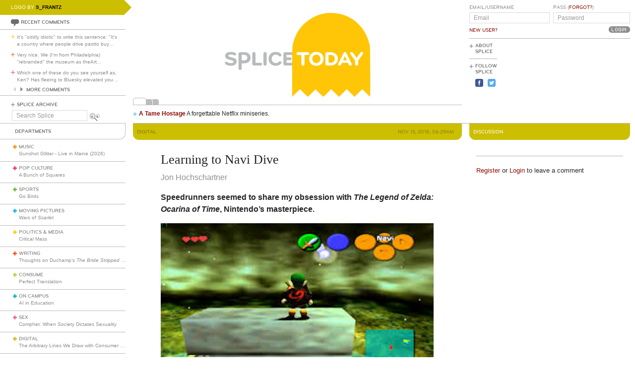

--- FILE ---
content_type: text/html; charset=utf-8
request_url: https://www.splicetoday.com/digital/learning-to-navi-dive
body_size: 7969
content:
<!DOCTYPE html>
<html lang="en">
  <head>
    <meta charset="utf-8">
    <meta content="width=device-width, initial-scale=1, maximum-scale=1, user-scalable=no" name="viewport">
    <meta content="ie=edge" http-equiv="x-ua-compatible">
    <title>Learning to Navi Dive | www.splicetoday.com</title>
    <link href="/favicon.ico" rel="icon" type="image/x-icon">
    <link href="https://d3du1wz1x395cl.cloudfront.net/fluidicon.png" rel="fluid-icon" title="Splice Today">
    <link href="/apple-touch-icon-precomposed.png" rel="apple-touch-icon-precomposed">
    <link href="/apple-touch-icon-72x72-precomposed.png" rel="apple-touch-icon-precomposed" sizes="72x72">
    <link href="/apple-touch-icon-114x114-precomposed.png" rel="apple-touch-icon-precomposed" sizes="114x114">
    <link href="/apple-touch-icon-120x120-precomposed.png" rel="apple-touch-icon-precomposed" sizes="120x120">
    <link href="/apple-touch-icon-144x144-precomposed.png" rel="apple-touch-icon-precomposed" sizes="144x144">
    <link href="https://d3du1wz1x395cl.cloudfront.net/splicetoday-logo.svg" rel="logo" type="image/svg">
    <link href="https://d3du1wz1x395cl.cloudfront.net" rel="dns-prefetch">
    <meta content="Splice Today" property="og:site_name">
    <!--Canonical URL-->
    <link href="https://www.splicetoday.com/digital/learning-to-navi-dive" rel="canonical">
    <!--Open Graph data-->
    <meta content="Learning to Navi Dive" property="og:title">
    <meta content="article" property="og:type">
    <meta content="https://www.splicetoday.com/digital/learning-to-navi-dive" property="og:url">
    <meta content="http://www.splicetoday.com/digital/learning-to-navi-dive" property="og:url">
    <meta content="https://splicetoday.imgix.net/uploads/posts/photos/24223/Unknown.jpeg?ixlib=rails-2.1.4&w=1200&h=630&s=cff3be4b83e3e07a151566c573c426f0" property="og:image">
    <meta content="Speedrunners seemed to share my obsession with The Legend of Zelda: Ocarina of Time, Nintendo&#39;s masterpiece. || Jon Hochschartner" property="og:description">
    <!--Twitter Card data-->
    <meta content="summary" name="twitter:card">
    <meta content="@splicetoday" name="twitter:site">
    <meta content="Learning to Navi Dive" name="twitter:title">
    <meta content="Speedrunners seemed to share my obsession with The Legend of Zelda: Ocarina of Time, Nintendo&#39;s masterpiece." name="twitter:description">
    <meta content="@splicetoday" name="twitter:creator">
    <meta content="https://splicetoday.imgix.net/uploads/posts/photos/24223/Unknown.jpeg?ixlib=rails-2.1.4&w=1200&h=630&s=cff3be4b83e3e07a151566c573c426f0" name="twitter:image">
    <!--Facebook-->
    <meta content="https://www.splicetoday.com/authors/Jon%20Hochschartner" property="article:author">
    <meta content="https://www.splicetoday.com/" property="article:publisher">
    <meta content="824588280969970" property="fb:app_id"><link rel="alternate" type="application/atom+xml" title="ATOM" href="/rss/feed.atom" /><link rel="alternate" type="application/rss+xml" title="RSS" href="/rss/feed.rss" /><!-- Google Tag Manager -->
    <script>(function(w,d,s,l,i){w[l]=w[l]||[];w[l].push({'gtm.start':
    new Date().getTime(),event:'gtm.js'});var f=d.getElementsByTagName(s)[0],
    j=d.createElement(s),dl=l!='dataLayer'?'&l='+l:'';j.async=true;j.src=
    'https://www.googletagmanager.com/gtm.js?id='+i+dl;f.parentNode.insertBefore(j,f);
    })(window,document,'script','dataLayer','GTM-MDGWGDH');</script>
    <!-- End Google Tag Manager -->
    <!-- Google tag (gtag.js) -->
    <script async src="https://www.googletagmanager.com/gtag/js?id=G-C1SJ4QFKGF"></script>
    <script>
      window.dataLayer = window.dataLayer || [];
      function gtag(){dataLayer.push(arguments);}
      gtag('js', new Date());
    
      gtag('config', 'G-C1SJ4QFKGF');
    </script>
    <link rel="stylesheet" media="all" href="https://d3du1wz1x395cl.cloudfront.net/assets/application-0630e72cbfdd13e57cdc9552b6bf50f5aa27d9ed50a4f3fc269304e4598b0a31.css" /><link rel="stylesheet" media="print" href="https://d3du1wz1x395cl.cloudfront.net/assets/print-ce389a41f9462f494eb2c4c380e01662d3c36c2feb623f587805c80ea6498f13.css" /><script src="https://d3du1wz1x395cl.cloudfront.net/assets/application-1af558a3cbe89bda6a33741a42ea7c534f0ce65b03a5b79afbb145970e7ff13b.js"></script><meta name="csrf-param" content="authenticity_token" />
    <meta name="csrf-token" content="c+pEacTbH2Hl6d5XQtRBQx/grfBLhhoKHuDXZVggY9L3nkRTCERNr+oJDRxkeU3GbSxvcVBLHo+WZS8urEL03A==" />
    <meta content="splicetoday.imgix.net" property="ix:host">
    <meta content="true" property="ix:useHttps">
    <script async="async" src="https://platform-api.sharethis.com/js/sharethis.js#property=6489287793018600124e74c9&amp;product=inline-share-buttons&amp;source=platform" type="text/javascript"></script>
    
  </head>
  <body class="desktop posts-layout posts-show-view digital">
    <!-- Google Tag Manager (noscript) -->
    <noscript><iframe src="https://www.googletagmanager.com/ns.html?id=GTM-MDGWGDH"
    height="0" width="0" style="display:none;visibility:hidden"></iframe></noscript>
    <!-- End Google Tag Manager (noscript) -->
    
    <div class="fb-root"></div>
    <div class="flash">
    </div><header>
      <div class="container-fluid">
        <div class="row">
          <div class="col-xs-18 col-md-5">
            <div data-react-class="LogoBy" data-react-props="{&quot;randomLogoUrl&quot;:&quot;https://www.splicetoday.com/api/logos/random?include=user&quot;}"></div><a href="https://www.splicetoday.com/"><img class="hidden-md-up m-l-2-h" src="https://d3du1wz1x395cl.cloudfront.net/assets/logos/splicetoday-04864a89f33232d31f8c30dfb79ae0f62ec5ab486fe26690b7aeb82b9462902a.svg" alt="Splicetoday" width="175" height="50" /></a>
          </div>
          <div class="col-xs-6 text-xs-right">
            <div class="hidden-md-up hidden-print">
              <button class="navbar-toggler" data-target="#primary_nav" id="primary_nav_toggler" type="button">
                <div class="icon icon-menu text-muted"></div>
              </button>
            </div>
          </div>
        </div>
        <div class="row">
          <div class="hidden-sm-down col-xs-24 col-md-5 recent-comments-column">
            <div data-react-class="RecentComments" data-react-props="{&quot;commentsUrl&quot;:&quot;https://www.splicetoday.com/api/comments&quot;}"></div>
            <div class="splice-archive">
              <div class="mini-label general-color">
                <span class="icon icon-plus-thin general"></span><a href="/archive">Splice Archive</a>
              </div>
            </div>
            <div data-react-class="Search" data-react-props="{&quot;apiSearchUrl&quot;:&quot;https://www.splicetoday.com/api/posts/search&quot;,&quot;searchUrl&quot;:&quot;https://www.splicetoday.com/search&quot;}"></div>
          </div>
          <div class="col-xs-24 col-md-18 col-lg-18 col-xl-19">
            <div class="row">
              <div class="col-xs-24 col-md-16 logo-column">
                <div class="row">
                  <div class="col-xs-24">
                    <div class="logo"><a class="logo__container" style="background-image:url(https://www.splicetoday.com/logos/random.svg);" href="https://www.splicetoday.com/">
                                        <img class="visible-print-block" src="https://d3du1wz1x395cl.cloudfront.net/assets/logos/splicetoday-04864a89f33232d31f8c30dfb79ae0f62ec5ab486fe26690b7aeb82b9462902a.svg" alt="Splicetoday" width="285" height="75" /></a>
                    </div>
                  </div>
                </div>
                <div class="hidden-sm-down">
                  <div class="row">
                    <div class="col-xs-24">
                      <div data-react-class="FeaturedPosts" data-react-props="{&quot;featuredPostsUrl&quot;:&quot;https://www.splicetoday.com/api/posts/featured&quot;}"></div>
                    </div>
                  </div>
                </div>
              </div>
              <div class="col-xs-22 offset-xs-1 offset-md-0 col-md-8">
                <div class="row">
                  <div class="col-xs-24">
                    <form role="form" novalidate="novalidate" class="simple_form new_user" id="new_user" action="/profile/login" accept-charset="UTF-8" method="post"><input name="utf8" type="hidden" value="&#x2713;" /><input type="hidden" name="authenticity_token" value="dKEc1jSrCEbcmZbnIiXNvybyhU/qlGKQF69Bm/U/XK/w1Rzs+DRaiNN5RawEiME6VD5HzvFZZhWfKrnQAV3LoQ==" /><div class="sign-in-user-form">
                      <div class="row">
                        <div class="col-xs-12 p-r-0">
                          <div class="form-group string optional user_login m-b-0"><label class="form-control-label string optional m-b-0" for="user_login">Email/Username</label><input class="form-control string optional form-control-sm" placeholder="Email" tabindex="0" type="text" name="user[login]" id="user_login" /></div><label class="form-control-label text-uppercase"><a class="new-user font-weight-normal" href="/profile/sign_up">New User?</a></label>
                        </div>
                        <div class="col-xs-12">
                          <div class="form-group password optional user_password m-b-0"><label class="form-control-label password optional m-b-0" for="user_password">Pass (<a href='/profile/password/new' class='forgot'>Forgot?</a>)</label><input class="form-control password optional form-control-sm" placeholder="Password" tabindex="0" type="password" name="user[password]" id="user_password" /></div>
                          <div class="text-md-right">
                            <input type="submit" name="commit" value="Login" class="btn submit-button mini-button dark-grey pill aliased" tabindex="0" data-disable-with="Logging In..." />
                          </div>
                        </div>
                      </div>
                      <div class="row hidden-sm-down">
                        <div class="col-xs-24">
                          <hr class="m-t-0 m-b-1-h">
                        </div>
                      </div>
                    </div></form>
                    <div class="row hidden-sm-down">
                      <div class="col-xs-24">
                        <ul class="list-inline subnav pull-lg-left hidden-print">
                          <li class="list-inline-item hidden-lg-up list-inline-item w-100 m-a-0 d-block">
                            <div class="media m-b-0">
                              <div class="media-left p-r-0">
                                <span class="icon icon-plus-thin pull-left general-color text-vertical-align-text-top"></span>
                              </div>
                              <div class="media-body">
                                <div class="mini-label general-color">
                                  <a href="/profile/login">Log In</a>
                                </div>
                              </div>
                              <div class="p-r-1 hidden-sm-down hidden-lg-up"></div>
                            </div>
                            <hr class="m-y-1-h hidden-md-down">
                            <hr class="m-t-0 m-b-1-h hidden-lg-up">
                          </li>
                          <li class="list-inline-item list-inline-item--full m-a-0 d-block">
                            <div class="media m-b-0">
                              <div class="media-left p-r-0">
                                <span class="icon icon-plus-thin pull-left general-color text-vertical-align-text-top"></span>
                              </div>
                              <div class="media-body">
                                <div class="mini-label general-color">
                                  <a href="/about">About Splice</a>
                                </div>
                              </div>
                            </div>
                            <hr class="m-y-1-h hidden-md-down">
                            <hr class="m-t-0 m-b-1-h hidden-lg-up">
                          </li>
                          <li class="list-inline-item m-a-0 d-block">
                            <div class="media m-b-0">
                              <div class="media-left p-r-0">
                                <span class="icon icon-plus-thin pull-left general-color text-vertical-align-text-top"></span>
                              </div>
                              <div class="media-body">
                                <div class="mini-label general-color">
                                  <div class="m-b-1-h">
                                    Follow Splice
                                  </div>
                                </div>
                              </div>
                            </div>
                          </li>
                          <li class="list-inline-item m-a-0 d-block">
                            <ul class="list-inline">
                              <li class="list-inline-item">
                                <a class="text-decoration-none" target="_blank" href="https://www.facebook.com/SpliceToday">
                                                            <div class="social-icon social-icon-facebook-square"></div></a>
                              </li>
                              <li class="list-inline-item">
                                <a class="text-decoration-none" target="_blank" href="https://twitter.com/splicetoday">
                                                            <div class="social-icon social-icon-twitter-square"></div></a>
                              </li>
                            </ul>
                          </li>
                        </ul>
                        <div class="pull-xs-right hidden-md-down">
                          <div class="ad ad-zone-01">
                            <script src="https://pagead2.googlesyndication.com/pagead/js/adsbygoogle.js" async="async"></script><ins class="adsbygoogle" data-ad-client="ca-pub-3043784346183942" data-ad-slot="9161167644" style="display:inline-block;width:180px;height:150px"></ins>
                            <script>
                              (adsbygoogle = window.adsbygoogle || []).push({});
                            </script>
                          </div>
                        </div>
                      </div>
                    </div>
                  </div>
                </div>
              </div>
            </div>
          </div>
        </div>
      </div>
    </header>
    <div class="container-fluid">
      <div class="row">
        <div class="col-xs-24 col-md-5">
          <div class="nav hidden-print" id="primary_nav">
            <div class="department-label">
              <div class="mini-label topper general-color border-t-l border-r-l border-b-l border-b-r-radius-lg">
                Departments
              </div>
            </div>
            <ul class="list-unstyled m-b-0">
              <li class="department music p-y-1-h border-b-l" id="department_1"><div class="media m-b-0">
                <div class="media-left p-r-0">
                  <span class="icon icon-plus-thick music-color"></span>
                </div>
                <div class="media-body w-100 p-r-1-h">
                  <div class="mini-label general-color">
                    <a class="text-muted" href="/music">Music</a>
                  </div>
                  <div class="most-recent-post text-truncate"><a href="/music/gunshot-glitter-live-in-maine-2026">
                      Gunshot Glitter - Live in Maine (2026)</a>
                  </div>
                </div>
              </div></li>
              <li class="department pop-culture p-y-1-h border-b-l" id="department_2"><div class="media m-b-0">
                <div class="media-left p-r-0">
                  <span class="icon icon-plus-thick pop-culture-color"></span>
                </div>
                <div class="media-body w-100 p-r-1-h">
                  <div class="mini-label general-color">
                    <a class="text-muted" href="/pop-culture">Pop Culture</a>
                  </div>
                  <div class="most-recent-post text-truncate"><a href="/pop-culture/a-bunch-of-squares">
                      A Bunch of Squares</a>
                  </div>
                </div>
              </div></li>
              <li class="department sports p-y-1-h border-b-l" id="department_3"><div class="media m-b-0">
                <div class="media-left p-r-0">
                  <span class="icon icon-plus-thick sports-color"></span>
                </div>
                <div class="media-body w-100 p-r-1-h">
                  <div class="mini-label general-color">
                    <a class="text-muted" href="/sports">Sports</a>
                  </div>
                  <div class="most-recent-post text-truncate"><a href="/sports/go-birds">
                      Go Birds</a>
                  </div>
                </div>
              </div></li>
              <li class="department moving-pictures p-y-1-h border-b-l" id="department_4"><div class="media m-b-0">
                <div class="media-left p-r-0">
                  <span class="icon icon-plus-thick moving-pictures-color"></span>
                </div>
                <div class="media-body w-100 p-r-1-h">
                  <div class="mini-label general-color">
                    <a class="text-muted" href="/moving-pictures">Moving Pictures</a>
                  </div>
                  <div class="most-recent-post text-truncate"><a href="/moving-pictures/wars-of-scarlet">
                      Wars of <i>Scarlet</i></a>
                  </div>
                </div>
              </div></li>
              <li class="department politics-and-media p-y-1-h border-b-l" id="department_5"><div class="media m-b-0">
                <div class="media-left p-r-0">
                  <span class="icon icon-plus-thick politics-and-media-color"></span>
                </div>
                <div class="media-body w-100 p-r-1-h">
                  <div class="mini-label general-color">
                    <a class="text-muted" href="/politics-and-media">Politics &amp; Media</a>
                  </div>
                  <div class="most-recent-post text-truncate"><a href="/politics-and-media/critical-mass">
                      Critical Mass</a>
                  </div>
                </div>
              </div></li>
              <li class="department writing p-y-1-h border-b-l" id="department_7"><div class="media m-b-0">
                <div class="media-left p-r-0">
                  <span class="icon icon-plus-thick writing-color"></span>
                </div>
                <div class="media-body w-100 p-r-1-h">
                  <div class="mini-label general-color">
                    <a class="text-muted" href="/writing">Writing</a>
                  </div>
                  <div class="most-recent-post text-truncate"><a href="/writing/thoughts-on-duchamp-s-the-bride-stripped-bare-by-her-bachelors-even">
                      Thoughts on Duchamp’s <i>The Bride Stripped Bare by Her Bachelors, Even</i></a>
                  </div>
                </div>
              </div></li>
              <li class="department consume p-y-1-h border-b-l" id="department_11"><div class="media m-b-0">
                <div class="media-left p-r-0">
                  <span class="icon icon-plus-thick consume-color"></span>
                </div>
                <div class="media-body w-100 p-r-1-h">
                  <div class="mini-label general-color">
                    <a class="text-muted" href="/consume">Consume</a>
                  </div>
                  <div class="most-recent-post text-truncate"><a href="/consume/perfect-translation">
                      Perfect Translation</a>
                  </div>
                </div>
              </div></li>
              <li class="department on-campus p-y-1-h border-b-l" id="department_9"><div class="media m-b-0">
                <div class="media-left p-r-0">
                  <span class="icon icon-plus-thick on-campus-color"></span>
                </div>
                <div class="media-body w-100 p-r-1-h">
                  <div class="mini-label general-color">
                    <a class="text-muted" href="/on-campus">On Campus</a>
                  </div>
                  <div class="most-recent-post text-truncate"><a href="/on-campus/ai-in-education">
                      AI in Education</a>
                  </div>
                </div>
              </div></li>
              <li class="department sex p-y-1-h border-b-l" id="department_10"><div class="media m-b-0">
                <div class="media-left p-r-0">
                  <span class="icon icon-plus-thick sex-color"></span>
                </div>
                <div class="media-body w-100 p-r-1-h">
                  <div class="mini-label general-color">
                    <a class="text-muted" href="/sex">Sex</a>
                  </div>
                  <div class="most-recent-post text-truncate"><a href="/sex/comphet-when-society-dictates-sexuality">
                      Comphet: When Society Dictates Sexuality</a>
                  </div>
                </div>
              </div></li>
              <li class="department digital p-y-1-h border-b-l" id="department_6"><div class="media m-b-0">
                <div class="media-left p-r-0">
                  <span class="icon icon-plus-thick digital-color"></span>
                </div>
                <div class="media-body w-100 p-r-1-h">
                  <div class="mini-label general-color">
                    <a class="text-muted" href="/digital">Digital</a>
                  </div>
                  <div class="most-recent-post text-truncate"><a href="/digital/the-arbitrary-lines-we-draw-with-consumer-tech">
                      The Arbitrary Lines We Draw with Consumer Tech</a>
                  </div>
                </div>
              </div></li>
              <li class="department baltimore p-y-1-h border-b-l" id="department_8"><div class="media m-b-0">
                <div class="media-left p-r-0">
                  <span class="icon icon-plus-thick baltimore-color"></span>
                </div>
                <div class="media-body w-100 p-r-1-h">
                  <div class="mini-label general-color">
                    <a class="text-muted" href="/baltimore">Baltimore</a>
                  </div>
                  <div class="most-recent-post text-truncate"><a href="/baltimore/rest-stop-horror">
                      Rest Stop Horror</a>
                  </div>
                </div>
              </div></li>
              <li class="department mixtape p-y-1-h border-b-l" id="department_13"><div class="media m-b-0">
                <div class="media-left p-r-0">
                  <span class="icon icon-plus-thick mixtape-color"></span>
                </div>
                <div class="media-body w-100 p-r-1-h">
                  <div class="mini-label general-color">
                    <a class="text-muted" href="/mixtape">Mixtape</a>
                  </div>
                  <div class="most-recent-post text-truncate"><a href="/mixtape/remembering-the-ass">
                      Remembering The Ass</a>
                  </div>
                </div>
              </div></li>
            </ul>
          </div>
          <div class="hidden-sm-down">
            <div data-react-class="ArticlesWithTheMost" data-react-props="{&quot;mostViewsUrl&quot;:&quot;https://www.splicetoday.com/api/posts/most_viewed&quot;,&quot;mostCommentsUrl&quot;:&quot;https://www.splicetoday.com/api/posts/most_commented&quot;}"></div>
          </div>
        </div>
        <div class="col-xs-24 col-md-18 col-lg-18 col-xl-19">
          <div class="row hidden-sm-down">
            <div class="col-xs-24">
              <hr class="m-a-0">
            </div>
          </div>
          <div class="row">
            <div class="col-xs-24 col-md-16">
              <div class="category-label category-label--header mini-label topper border-b-l-radius-lg border-b-r-radius-lg digital-bg-color">
                <div class="row">
                  <div class="col-xs-10">
                    <h6 class="secondary-sans text-uppercase m-b-0 digital-dark-color">
                      <strong>Digital</strong>
                    </h6>
                  </div>
                  <div class="col-xs-14 text-xs-right">
                    <h6 class="secondary-sans text-uppercase m-b-0 m-r-1 digital-dark-color">
                      Nov 15, 2018, 06:29AM
                    </h6>
                  </div>
                </div>
              </div>
              <div class="row">
                <div class="col-xs-20 offset-xs-2">
                  <article class="m-b-2">
                    <h1 class="m-t-2">
                      Learning to Navi Dive
                    </h1>
                    <p class="byline"><a class="text-muted d-inline-block" href="/authors/Jon%20Hochschartner">
                                  <span>Jon Hochschartner</span></a>
                    </p>
                    <p class="deck">
                      <strong><p>Speedrunners seemed to share my obsession with <em>The Legend of Zelda: Ocarina of Time</em>,&nbsp;Nintendo&#39;s masterpiece.</p>
                        </strong>
                    </p>
                    <section class="post__photos"></section>
                    <div class="m-b-2"><div class="photo m-b-1-h" id="photo_17523">
                                  <img class="img-fluid" srcset="https://splicetoday.imgix.net/uploads/posts/photos/24223/Unknown.jpeg?ixlib=rails-2.1.4&amp;auto=format&amp;dpr=2&amp;fit=clamp&amp;w=544&amp;s=c61397af9c819b6b7752f5f5fb838d11 544w, https://splicetoday.imgix.net/uploads/posts/photos/24223/Unknown.jpeg?ixlib=rails-2.1.4&amp;auto=format&amp;dpr=2&amp;fit=clamp&amp;w=768&amp;s=313673eb768c2f7b6c9a506e526f36a6 768w, https://splicetoday.imgix.net/uploads/posts/photos/24223/Unknown.jpeg?ixlib=rails-2.1.4&amp;auto=format&amp;dpr=2&amp;fit=clamp&amp;w=992&amp;s=bc9ef22855d6b39d8de34ce87f96315d 992w, https://splicetoday.imgix.net/uploads/posts/photos/24223/Unknown.jpeg?ixlib=rails-2.1.4&amp;auto=format&amp;dpr=2&amp;fit=clamp&amp;w=1200&amp;s=9f84dd1da105395c0e46912e440f36a4 1200w" sizes="100vw" src="https://splicetoday.imgix.net/uploads/posts/photos/24223/Unknown.jpeg?ixlib=rails-2.1.4&auto=format&dpr=2&fit=clamp&w=400&s=8145b22b7a9e5390d8aede26d49b01d4" alt="Unknown.jpeg?ixlib=rails 2.1" /></div>
                    </div>
                    <div class="share-post">
                      <div class="sharethis-inline-share-buttons"></div>
                    </div>
                    <div class="rule digital-bg-color"></div>
                    <div class="post-body">
                      <span><p>I&#39;m a huge fan of <i>The Legend of Zelda: Ocarina of Time</i>. I&#39;ve assembled the beginnings of a themed collection in my basement. After descending the stairs, you&#39;ll find a framed promotional image of Link and Sheik playing their respective instruments, as well as R. Blanton&#39;s beautifully illustrated map of Hyrule. And in a curio cabinet, you can see a replica box for the 1998 classic, a humorous Navi mug, and a working ocarina.</p>
                        
                        <p>It&rsquo;s no surprise that I was long fascinated by the speedrunning community surrounding the game. I loved learning about its history&mdash;the cheaters, the rivalries and changing tactics. While I knew you couldn&#39;t find the Triforce in <i>Ocarina of Time</i>, as a widespread hoax would have you believe, I liked to imagine that there was still more to discover. Speedrunners seemed to share&nbsp;my obsession with Nintendo&#39;s masterpiece, spending countless hours exploring every nook and cranny in the hopes of plotting a faster route.</p>
                        
                        <p>A few years ago, I decided to give their pastime a shot, starting with a video tutorial from Tokyoboi, a speedrunning enthusiast. &quot;This is going to be our first trick,&quot; he said. &quot;It comes in the form of Aqua Escape. Basically, what we&#39;re going to do here is, we&#39;re going to exit out of Kokiri Forest early, without beating the Deku Tree, by going through that warp, right there. Usually, you would need the Silver Scale, I think, or Gold Scale. I&#39;m not sure which one. You need one of the scales in order to get down there.&quot;</p>
                        
                        <p>Tokyoboi explained a number of methods of glitching to the underwater warp. The first was difficult to follow. &quot;You&#39;re going to get on this wall,&quot; he said. &quot;Z-target it, backflip, side roll and untarget Z. Retarget Z, side-hop right, side roll, untarget Z, retarget Z, side-hop left, side roll without untargetting, slash your sword once, backflip, and then this is the position you need to clip into that wall area. So you&#39;re going to side-hop right and press B to jump-slash in midair.&quot; If you caught all that, you&#39;re quicker than me.</p>
                        
                        <p>There was an easier way, called the Navi Dive. &quot;Make sure you&#39;re on this edge,&quot; Tokyoboi said. &quot;Just mash B. After the jump-slash, just mash C-up. You&#39;ll talk to Navi, but since Link was moving backwards, he&#39;ll fall through the water during this cutscene.&quot; After practice, I could pull off the trick.</p>
                        
                        <p>But later in the video, Tokyoboi performed a move that dashed my hopes. Jumping from the highest level of the Great Deku Tree, he rapidly pressed the pause button so the action progressed frame-by-frame. Moving in midair, he slashed his sword against the wall at a precise moment, bouncing himself onto an otherwise inaccessible area. I&#39;d seen the trick before. But hearing Tokyoboi explain it, and trying it myself, I knew that I&rsquo;d never have the patience or fine-motor skill to be a speedrunner.</p>
                        
                        <p>This made me wonder to what degree I share the same obsession with these gamers. Tokyoboi looked like he might&rsquo;ve been around my age, but many of the premier speedrunners appear to have been born after <i>Ocarina of Time</i> was released. What attracted them to the title? I suspected it was less the game itself than the competition surrounding it. In other words, if <i>Jet Force Gemini</i> was the elite proving ground that <i>Ocarina of Time </i>is, my guess is that&#39;s where they would focus.</p>
                        
                        <p>But I shouldn&#39;t make assumptions. While I won&#39;t be speedrunning, I plan to add to my collection in the basement. I want a replica Hylian shield, a miniature Gossip Stone and the official Nintendo strategy guide. A while back, I saw a statue of Darunia auctioned for more than $1000. I&#39;d love that too, but like some of Tokyoboi&#39;s moves, it&#39;s just never going to happen for me.</p>
                        </span>
                    </div>
                  </article>
                </div>
              </div>
              <div class="row">
                <div class="col-xs-24">
                  <div class="hidden-print">
                    <div class="p-x-1 p-y-1-h digital-bg-color">
                      <ul class="list-inline m-b-0">
                        <li class="list-inline-item discuss">
                          <a rel="nofollow" data-smooth-scroll="true" data-scroll-target="#discussion" class="text-decoration-none" href="#discussion">
                                  <div class="mini-label aliased small reverse">
                                    <div class="icon icon-bubble-open"></div>
                                    Discuss
                                  </div></a>
                        </li>
                        <li class="list-inline-item print">
                          <a rel="nofollow" data-print="true" class="text-decoration-none" href="#">
                                  <div class="mini-label aliased small reverse">
                                    <div class="icon icon-printer"></div>
                                    Print
                                  </div></a>
                        </li>
                        <li class="list-inline-item">
                          <a class="text-decoration-none" href="/profile/login">
                                  <div class="mini-label aliased small reverse">
                                    &hellip;Log in to discuss, fav, email
                                  </div></a>
                        </li>
                      </ul>
                    </div>
                    <div class="border-l-l border-r-l border-b-l border-b-l-radius-xl border-b-r-radius-xl m-b-2 p-t-1">
                      <div class="row">
                        <div class="col-xs-11 offset-xs-1">
                          <h5 class="text-uppercase digital-dark-color">
                            <strong>Older <em>Digital</em></strong>
                          </h5>
                          <ul class="list-unstyled">
                            <li>
                              <h5 class="text-truncate">
                                <a class="text-muted" href="/digital/the-algorithm-knows-me-too-well">The Algorithm Knows Me Too Well</a>
                              </h5>
                            </li>
                            <li>
                              <h5 class="text-truncate">
                                <a class="text-muted" href="/digital/the-voice-behind-mama-murphy">The Voice Behind Mama Murphy</a>
                              </h5>
                            </li>
                            <li>
                              <h5 class="text-truncate">
                                <a class="text-muted" href="/digital/the-dark-tale-now-told">The Dark Tale Now Told</a>
                              </h5>
                            </li>
                          </ul>
                        </div>
                        <div class="col-xs-11 text-xs-right">
                          <h5 class="text-uppercase digital-dark-color">
                            <strong>Newer <em>Digital</em></strong>
                          </h5>
                          <ul class="list-unstyled">
                            <li>
                              <h5 class="text-truncate">
                                <a class="text-muted" href="/digital/the-real-reason-you-should-leave-facebook">The Real Reason You Should Leave Facebook</a>
                              </h5>
                            </li>
                            <li>
                              <h5 class="text-truncate">
                                <a class="text-muted" href="/digital/the-33-million-man">The $33 Million Man</a>
                              </h5>
                            </li>
                            <li>
                              <h5 class="text-truncate">
                                <a class="text-muted" href="/digital/vault-run">Vault Run</a>
                              </h5>
                            </li>
                          </ul>
                        </div>
                      </div>
                    </div>
                  </div>
                </div>
              </div>
            </div>
            <div class="col-xs-24 col-md-8">
              <div class="hidden-print">
                <div class="category-label category-label--header mini-label reverse topper border-b-l-radius-lg border-b-r-radius-lg digital-bg-color">
                  <h6 class="secondary-sans text-uppercase m-b-0">
                    Discussion
                  </h6>
                </div>
                <ul class="list-unstyled comments-list" id="discussion">
                </ul>
                <div class="row">
                  <div class="col-xs-22 offset-xs-1">
                    <hr>
                    <small class="m-b-1 d-inline-block"><a href="/profile/sign_up">Register</a> or <a href="/profile/login">Login</a> to leave a comment</small>
                  </div>
                </div>
              </div>
            </div>
          </div>
        </div>
      </div>
    </div>
    <div class="hidden-print">
      <div class="container-fluid">
        <div class="row hidden-sm-down">
          <div class="col-sm-22 offset-xs-1 text-xs-center">
            <div class="m-y-2">
              <div class="ad ad-zone-03">
                <script src="https://pagead2.googlesyndication.com/pagead/js/adsbygoogle.js" async="async"></script><ins class="adsbygoogle" data-ad-client="ca-pub-3043784346183942" data-ad-slot="1440355646" style="display:inline-block;width:728px;height:90px"></ins>
                <script>
                  (adsbygoogle = window.adsbygoogle || []).push({});
                </script>
              </div>
            </div>
          </div>
        </div>
        <div class="row">
          <div class="col-xs-24 col-sm-22 offset-sm-1">
            <ul class="list-inline border-t-l text-xs-center p-t-1 footer">
              <li class="list-inline-item">
                <div class="mini-label general-color">
                  <span class="icon icon-plus-thin pull-left general-color"></span><a href="/contact">Contact Us</a>
                </div>
              </li>
              <li class="list-inline-item">
                <div class="mini-label general-color">
                  <span class="icon icon-plus-thin pull-left general-color"></span><a href="/advertise">Advertise with Splice</a>
                </div>
              </li>
              <li class="list-inline-item">
                <div class="mini-label general-color">
                  <span class="icon icon-plus-thin pull-left general-color"></span><a href="/jobs">Jobs</a>
                </div>
              </li>
              <li class="list-inline-item">
                <div class="mini-label general-color">
                  <span class="icon icon-plus-thin pull-left general-color"></span><a href="/faqs">FAQ</a>
                </div>
              </li>
              <li class="list-inline-item">
                <div class="mini-label general-color">
                  <span class="icon icon-plus-thin pull-left general-color"></span><a href="/privacy">Privacy Policy</a>
                </div>
              </li>
              <li class="list-inline-item">
                <div class="mini-label general-color">
                  <span class="icon icon-plus-thin pull-left general-color"></span><a href="/terms">Terms &amp; Conditions</a>
                </div>
              </li>
              <li class="list-inline-item">
                <div class="mini-label general-color">
                  <span class="icon icon-plus-thin pull-left general-color"></span><a href="https://www.splicetoday.com/">&copy; Splice Today LLC All Rights Reserved</a>
                </div>
              </li>
            </ul>
          </div>
        </div>
      </div>
    </div>
    <script src="//s7.addthis.com/js/300/addthis_widget.js#pubid=ra-560c1f3d24c9bf93" type="text/javascript"></script>
  </body>
</html>

--- FILE ---
content_type: text/html; charset=utf-8
request_url: https://www.google.com/recaptcha/api2/aframe
body_size: 267
content:
<!DOCTYPE HTML><html><head><meta http-equiv="content-type" content="text/html; charset=UTF-8"></head><body><script nonce="QjGlC8_nhHEXynvjBi1E7Q">/** Anti-fraud and anti-abuse applications only. See google.com/recaptcha */ try{var clients={'sodar':'https://pagead2.googlesyndication.com/pagead/sodar?'};window.addEventListener("message",function(a){try{if(a.source===window.parent){var b=JSON.parse(a.data);var c=clients[b['id']];if(c){var d=document.createElement('img');d.src=c+b['params']+'&rc='+(localStorage.getItem("rc::a")?sessionStorage.getItem("rc::b"):"");window.document.body.appendChild(d);sessionStorage.setItem("rc::e",parseInt(sessionStorage.getItem("rc::e")||0)+1);localStorage.setItem("rc::h",'1769822234271');}}}catch(b){}});window.parent.postMessage("_grecaptcha_ready", "*");}catch(b){}</script></body></html>